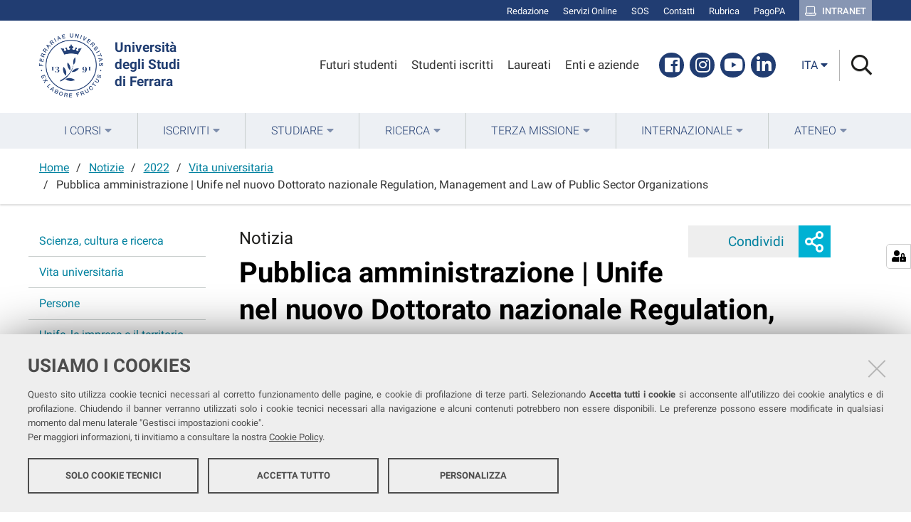

--- FILE ---
content_type: text/html;charset=utf-8
request_url: https://www.unife.it/it/notizie/2022/vita-universitaria/dottorato-nazionale-pubblica-amministrazione?set_language=it
body_size: 9550
content:
<!DOCTYPE html>
<html xmlns="http://www.w3.org/1999/xhtml" lang="it" xml:lang="it">
  <head><meta http-equiv="Content-Type" content="text/html; charset=UTF-8" /><link rel="stylesheet" href="https://www.unife.it/++resource++redturtle.chefcookie/styles.css?v=2.0.0" /><link rel="stylesheet" href="https://www.unife.it/++plone++production/++unique++2025-05-16T08:29:18.141291/default.css" data-bundle="production" /><link rel="stylesheet" href="https://www.unife.it/++plone++collective.venue/++unique++2019-11-25%2013%3A33%3A07.154631/collective-venue-bundle-compiled.css" data-bundle="collective-venue-bundle" /><link rel="stylesheet" href="https://www.unife.it/++plone++redturtle.bandi.styles/++unique++2024-06-25%2009%3A07%3A01.440720/bandi.css" data-bundle="redturtle-bandi-bundle" /><link rel="stylesheet" href="https://www.unife.it/++plone++rer.bandi.styles/++unique++2017-11-26%2000%3A00%3A00.000006/bandi.css" data-bundle="rer-bandi-bundle" /><link rel="stylesheet" href="https://www.unife.it/++plone++patternslib/++unique++2019-10-30%2014%3A22%3A46.391262/bundle-leaflet-compiled.css" data-bundle="bundle-leaflet" /><link rel="stylesheet" href="https://www.unife.it/++plone++collective.expandcollapse.tile/++unique++2021-04-06%2017%3A34%3A35.723323/dist/styles.css" data-bundle="expand-collapse-tile-bundle" /><link rel="stylesheet" href="https://www.unife.it/++plone++redturtle-patterns-slider/++unique++2021-04-06%2017%3A34%3A37.147348/build/redturtle-patterns-slider-bundle-compiled.min.css" data-bundle="redturtle-patterns-slider-bundle" /><link rel="stylesheet" href="https://www.unife.it/++resource++redturtle.tiles.management/tiles-management-compiled.css?version=2020-05-21%2017%3A17%3A57.363611" data-bundle="redturtle-tiles-management" /><link rel="stylesheet" href="https://www.unife.it//++plone++unife.resources/prod/main.css" data-bundle="diazo" /><link rel="canonical" href="https://www.unife.it/it/notizie/2022/vita-universitaria/dottorato-nazionale-pubblica-amministrazione" /><link rel="shortcut icon" type="image/x-icon" href="https://www.unife.it/favicon.ico" /><link rel="search" href="https://www.unife.it/it/@@search" title="Cerca nel sito" /><script type="text/javascript" src="https://www.unife.it/++resource++redturtle.chefcookie/chefcookie/chefcookie.min.js?v=2.0.0"></script><script type="text/javascript" src="https://www.unife.it/++resource++redturtle.chefcookie/redturtle_chefcookie.js?v=2.0.0"></script><script type="text/javascript" src="https://www.unife.it/cookie_config.js?v=2.0.0_aa_"></script><script>PORTAL_URL = 'https://www.unife.it';</script><script type="text/javascript" src="https://www.unife.it/++plone++production/++unique++2025-05-16T08:29:18.141291/default.js" data-bundle="production"></script><script type="text/javascript" src="https://www.unife.it/++plone++collective.venue/++unique++2019-11-25%2013%3A33%3A07.154631/collective-venue-bundle-compiled.js" data-bundle="collective-venue-bundle"></script><script type="text/javascript" src="https://www.unife.it/++plone++patternslib/++unique++2019-10-30%2014%3A22%3A46.391262/bundle-leaflet-compiled.min.js" data-bundle="bundle-leaflet"></script><script type="text/javascript" src="https://www.unife.it/++plone++collective.expandcollapse.tile/++unique++2021-04-06%2017%3A34%3A35.723323/dist/expand_collapse_compiled.min.js" data-bundle="expand-collapse-tile-bundle"></script><script type="text/javascript" src="https://www.unife.it/++plone++patternslib/++unique++2019-10-30%2014%3A22%3A46.399262/patterns-compiled.min.js" data-bundle="patterns"></script><script type="text/javascript" src="https://www.unife.it/++plone++redturtle-patterns-slider/++unique++2021-04-06%2017%3A34%3A37.147348/build/redturtle-patterns-slider-bundle-compiled.js" data-bundle="redturtle-patterns-slider-bundle"></script><script type="text/javascript" src="https://www.unife.it/++resource++redturtle.tiles.management/tiles-management-compiled.js?version=2020-05-21%2017%3A17%3A57.363611" data-bundle="redturtle-tiles-management"></script><script type="text/javascript" src="https://www.unife.it//++plone++unife.resources/prod/main.js" data-bundle="diazo"></script>
    <title>Pubblica amministrazione | Unife nel nuovo Dottorato nazionale Regulation, Management and Law of Public Sector Organizations — Università degli studi di Ferrara</title>

    <link href="/++theme++unife-theme/++plone++unife.resources.static/css/fonts.css" rel="stylesheet" />

  <meta name="twitter:card" content="summary" /><meta property="og:site_name" content="Università degli studi di Ferrara" /><meta property="og:title" content="Pubblica amministrazione | Unife nel nuovo Dottorato nazionale Regulation, Management and Law of Public Sector Organizations" /><meta property="og:type" content="website" /><meta property="og:description" content="" /><meta property="og:url" content="https://www.unife.it/it/notizie/2022/vita-universitaria/dottorato-nazionale-pubblica-amministrazione" /><meta property="og:image" content="https://www.unife.it/it/notizie/2022/vita-universitaria/dottorato-nazionale-pubblica-amministrazione/@@download/image/Notizie PA 885x487.jpg" /><meta property="og:image:type" content="image/jpeg" /><meta name="keywords" content="dottorati di ricerca, pubblica amministrazione" /><meta name="DC.subject" content="dottorati di ricerca, pubblica amministrazione" /><meta name="DC.date.created" content="2022-07-25T12:35:21+01:00" /><meta name="DC.date.modified" content="2022-10-25T09:17:20+01:00" /><meta name="DC.type" content="Notizia" /><meta name="DC.format" content="text/plain" /><meta name="DC.language" content="it" /><meta name="DC.date.valid_range" content="2022/07/25 - " /><meta name="viewport" content="width=device-width, initial-scale=1.0" /><meta name="generator" content="Plone - http://plone.com" /></head>
  <body id="visual-portal-wrapper" class="frontend icons-on portaltype-news-item section-notizie site-it subsection-2022 subsection-2022-vita-universitaria subsection-2022-vita-universitaria-dottorato-nazionale-pubblica-amministrazione template-newsitem_view thumbs-on userrole-anonymous viewpermission-view" dir="ltr" data-base-url="https://www.unife.it/it/notizie/2022/vita-universitaria/dottorato-nazionale-pubblica-amministrazione" data-view-url="https://www.unife.it/it/notizie/2022/vita-universitaria/dottorato-nazionale-pubblica-amministrazione" data-portal-url="https://www.unife.it" data-i18ncatalogurl="https://www.unife.it/plonejsi18n" data-pat-pickadate="{&quot;date&quot;: {&quot;selectYears&quot;: 200}, &quot;time&quot;: {&quot;interval&quot;: 30 } }" data-pat-plone-modal="{&quot;actionOptions&quot;: {&quot;displayInModal&quot;: false}}">

    

    <div id="mobile-menu" class="globalnavWrapper">
      <div class="menu-header"><a href="javascript:void(0)" class="closebtn"><span class="far fa-times"></span></a></div>
    </div>

    <header id="portal-top">
      <div id="unife-top-links">
  <div class="container">
    <ul>
      
        <li id="top_links-accedi">
          <a href="https://www.unife.it/login?came_from=https://www.unife.it/it/notizie/2022/vita-universitaria/dottorato-nazionale-pubblica-amministrazione/newsitem_view" title="Redazione">
            <span>Redazione</span>
          </a>
        </li>
      
        <li id="top_links-servizi-online">
          <a href="https://www.unife.it/it/online" title="Servizi Online">
            <span>Servizi Online</span>
          </a>
        </li>
      
        <li id="top_links-sos-studenti">
          <a href="https://www.unife.it/it/studiare/servizi-online/sos/sos-supporto-online-studentesse-e-studenti" title="SOS">
            <span>SOS</span>
          </a>
        </li>
      
        <li id="top_links-contatti">
          <a href="https://www.unife.it/it/contatti" title="Contatti">
            <span>Contatti</span>
          </a>
        </li>
      
        <li id="top_links-rubrica">
          <a href="https://rubrica.unife.it" title="Rubrica">
            <span>Rubrica</span>
          </a>
        </li>
      
        <li id="top_links-pagopa">
          <a href="https://www.unife.it/it/pagopa" title="PagoPA">
            <span>PagoPA</span>
          </a>
        </li>
      
        <li id="top_links-intranet">
          <a href="https://intra.unife.it" title="Intranet">
            <span>Intranet</span>
          </a>
        </li>
      
    </ul>
  </div>
</div>

<div id="portal-header"><a id="portal-logo" href="https://www.unife.it/it">
    <img src="https://www.unife.it/it/++plone++unife.plonetheme/logo.png" alt="" />
    <div>
      <span>Università<br />degli Studi <br />di Ferrara</span>
     </div>
</a><div id="unife-header-menu">

    <ul>
      
        <li id="header_menu-futuro-studente">
          <a href="https://www.unife.it/it/menu-profilati/futuri-studenti" title="Futuri studenti">
            <span>Futuri studenti</span>
          </a>
        </li>
      
        <li id="header_menu-studente-iscritto">
          <a href="https://www.unife.it/it/menu-profilati/studenti-iscritti" title="Studenti iscritti">
            <span>Studenti iscritti</span>
          </a>
        </li>
      
        <li id="header_menu-laureati-e-alunni">
          <a href="https://www.unife.it/it/menu-profilati/laureati" title="Laureati">
            <span>Laureati</span>
          </a>
        </li>
      
        <li id="header_menu-enti-e-aziende">
          <a href="https://www.unife.it/it/menu-profilati/enti-e-aziende" title="Enti e aziende">
            <span>Enti e aziende</span>
          </a>
        </li>
      
    </ul>

</div><div id="unife-header-social">
  <ul>
    
      <li id="social_links-facebook">
        <a href="https://www.facebook.com/unife.it" title="Facebook">
          <span>Facebook</span>
        </a>
      </li>
    
      <li id="social_links-instagram">
        <a href="https://www.instagram.com/unife.it/" title="Instagram">
          <span>Instagram</span>
        </a>
      </li>
    
      <li id="social_links-youtube">
        <a href="https://www.youtube.com/user/unifetv" title="Youtube">
          <span>Youtube</span>
        </a>
      </li>
    
      <li id="social_links-linkedin">
        <a href="https://www.linkedin.com/school/universit%C3%A0-degli-studi-di-ferrara/" title="Linkedin">
          <span>Linkedin</span>
        </a>
      </li>
    
  </ul>
</div><div class="search-language-wrapper"><div id="portal-languageselector" class="dropdown">
  <button id="language-selector-button" type="button" data-toggle="dropdown" aria-haspopup="true" aria-expanded="false">
    <span>ita</span>
    <i class="fas fa-caret-down"></i>
  </button>
  <ul class="dropdown-menu dropdown-menu-right" aria-labelledby="language-selector-button">
    
    <li class="currentLanguage language-it" selected="selected">
        <a href="https://www.unife.it/@@multilingual-selector/75c2e54ae855448fad94a3be9f4e193e/it?set_language=it" title="Italiano"><span>ita</span></a>
    </li>
    
    <li class="language-en">
        <a href="https://www.unife.it/@@multilingual-selector/75c2e54ae855448fad94a3be9f4e193e/en?set_language=en" title="English"><span>eng</span></a>
    </li>
    
  </ul>
</div><div id="portal-searchbox">




          <div class="searchSection" id="search-bar">
            <div class="search-content">
              <button class="close" title="Close"><i class="far fa-times"></i></button>
              <div class="container">
                <form id="searchGadget_form" action="https://www.unife.it/it/@@search" role="search" data-pat-livesearch="ajaxUrl:https://www.unife.it/it/@@ajax-search" class="pat-livesearch">
                  <label class="hiddenStructure" for="searchGadget">Cerca nel sito</label>
                  <input name="SearchableText" type="text" size="18" id="searchGadget" title="Cerca nel sito" placeholder="Cerca nel sito" class="searchField" />

                  <button type="submit" class="searchButton" title="Cerca"><i class="far fa-search"></i></button>
                    

                      
                </form>
              </div>
            </div>
          </div>

          <button class="searchButton" title="Cerca" id="activate-search"><i class="far fa-search"></i></button>

      

</div><div class="plone-navbar-header"><button type="button" class="plone-navbar-toggle" aria-controls="portal-mainnavigation" aria-expanded="false"><span class="sr-only">Toggle navigation</span><i class="fas fa-bars"></i></button></div></div></div>

    </header>

    <div id="portal-mainnavigation">
      <div class="container">
  <nav aria-label="Sezioni" class="globalnavWrapper">
    <ul role="menubar" id="portal-globalnav">
      
        <li id="portaltab-0" class="plain">
          <a href="#" data-tabid="0" class="menuTabLink " aria-haspopup="true" aria-expanded="false" role="menuitem"><span>I Corsi</span></a>
        </li>
      
        <li id="portaltab-1" class="plain">
          <a href="#" data-tabid="1" class="menuTabLink " aria-haspopup="true" aria-expanded="false" role="menuitem"><span>Iscriviti</span></a>
        </li>
      
        <li id="portaltab-2" class="plain">
          <a href="#" data-tabid="2" class="menuTabLink " aria-haspopup="true" aria-expanded="false" role="menuitem"><span>Studiare</span></a>
        </li>
      
        <li id="portaltab-3" class="plain">
          <a href="#" data-tabid="3" class="menuTabLink " aria-haspopup="true" aria-expanded="false" role="menuitem"><span>Ricerca</span></a>
        </li>
      
        <li id="portaltab-4" class="plain">
          <a href="#" data-tabid="4" class="menuTabLink " aria-haspopup="true" aria-expanded="false" role="menuitem"><span>Terza Missione</span></a>
        </li>
      
        <li id="portaltab-5" class="plain">
          <a href="#" data-tabid="5" class="menuTabLink " aria-haspopup="true" aria-expanded="false" role="menuitem"><span>Internazionale</span></a>
        </li>
      
        <li id="portaltab-6" class="plain">
          <a href="#" data-tabid="6" class="menuTabLink " aria-haspopup="true" aria-expanded="false" role="menuitem"><span>Ateneo</span></a>
        </li>
      
    </ul>
  </nav>

</div>
    </div>

    <aside id="global_statusmessage">
      

      <div>
      </div>
    </aside>

    <div id="viewlet-above-content"><nav id="portal-breadcrumbs" class="plone-breadcrumb">
  <div class="container">
    <span id="breadcrumbs-you-are-here" class="hiddenStructure">Tu sei qui:</span>
    <ol aria-labelledby="breadcrumbs-you-are-here">
      <li id="breadcrumbs-home">
        <a href="https://www.unife.it/it">Home</a>
      </li>
      <li id="breadcrumbs-1">
        
          <a href="https://www.unife.it/it/notizie">Notizie</a>
          
        
      </li>
      <li id="breadcrumbs-2">
        
          <a href="https://www.unife.it/it/notizie/2022">2022</a>
          
        
      </li>
      <li id="breadcrumbs-3">
        
          <a href="https://www.unife.it/it/notizie/2022/vita-universitaria">Vita universitaria</a>
          
        
      </li>
      <li id="breadcrumbs-4">
        
          
          <span id="breadcrumbs-current">Pubblica amministrazione | Unife nel nuovo Dottorato nazionale Regulation, Management and Law of Public Sector Organizations</span>
        
      </li>
    </ol>
  </div>
</nav>
</div>

    <div id="column-wrapper" class="with-column-one "><article id="portal-column-content">

      

      <div>


        

        <article id="content">

          

          <header>
            <div id="viewlet-above-content-title"><span id="social-tags-body" style="display: none" itemscope="" itemtype="http://schema.org/WebPage">
  <span itemprop="name">Pubblica amministrazione | Unife nel nuovo Dottorato nazionale Regulation, Management and Law of Public Sector Organizations</span>
  <span itemprop="description"></span>
  <span itemprop="url">https://www.unife.it/it/notizie/2022/vita-universitaria/dottorato-nazionale-pubblica-amministrazione</span>
  <span itemprop="image">https://www.unife.it/it/notizie/2022/vita-universitaria/dottorato-nazionale-pubblica-amministrazione/@@download/image/Notizie PA 885x487.jpg</span>
</span>

<div class="share">
    

    <div class="share-slider">
        <div class="share-title">
            <a href="#" class="share-toggle">
                <span class="share-text">Condividi</span>
            </a>
        </div>
        <div class="share-options">
            <ul class="social-list">
                <li><a title="Facebook - apri in una nuova scheda" href="https://www.facebook.com/sharer/sharer.php?u=https://www.unife.it/it/notizie/2022/vita-universitaria/dottorato-nazionale-pubblica-amministrazione" target="_blank"><i class="fab fa-facebook-f"></i><span class="u-hiddenVisually">Facebook</span></a></li><li><a title="Twitter - apri in una nuova scheda" href="https://twitter.com/intent/tweet?url=https://www.unife.it/it/notizie/2022/vita-universitaria/dottorato-nazionale-pubblica-amministrazione&amp;text=Pubblica%20amministrazione%20%7C%20Unife%20nel%20nuovo%20Dottorato%20nazionale%20Regulation%2C%20Management%20and%20Law%20of%20Public%20Sector%20Organizations" target="_blank"><i class="fab fa-twitter"></i><span class="u-hiddenVisually">Twitter</span></a></li><li><a title="Linkedin - apri in una nuova scheda" href="http://www.linkedin.com/shareArticle?url=https://www.unife.it/it/notizie/2022/vita-universitaria/dottorato-nazionale-pubblica-amministrazione&amp;title=Pubblica%20amministrazione%20%7C%20Unife%20nel%20nuovo%20Dottorato%20nazionale%20Regulation%2C%20Management%20and%20Law%20of%20Public%20Sector%20Organizations" target="_blank"><i class="fab fa-linkedin-in"></i><span class="u-hiddenVisually">Linkedin</span></a></li>
            </ul>
        </div>
    </div>
    <div class="share-button">
        <a href="#" class="share-toggle">
            <span class="share-icon"></span>
            <span class="sr-only">Mostra o nascondi opzioni di condivisione</span>
        </a>
    </div>
</div>
</div>
            
  <span class="label-before-title">Notizia</span>

  <h1 class="documentFirstHeading">Pubblica amministrazione | Unife nel nuovo Dottorato nazionale Regulation, Management and Law of Public Sector Organizations</h1>

  <div class="pub-date">25/07/2022</div>

  <div class="news-subjects">
    <p>Vita universitaria</p>
  </div>

            <div id="viewlet-below-content-title"><div class="leadImage">

  <figure class="newsImageContainer">
    <img src="https://www.unife.it/it/notizie/2022/vita-universitaria/dottorato-nazionale-pubblica-amministrazione/@@images/d338e4ed-674b-4ef3-ae9f-2495c74a4ce2.jpeg" alt="Pubblica amministrazione | Unife nel nuovo Dottorato nazionale Regulation, Management and Law of Public Sector Organizations" title="Pubblica amministrazione | Unife nel nuovo Dottorato nazionale Regulation, Management and Law of Public Sector Organizations" height="430" width="781" class="newsImage" />
    
  </figure>

</div>

<nav id="category" class="documentByLine" role="navigation">
  <span id="categories-filed-under">Tag</span>
  <ul aria-labelledby="categories-filed-under">
    <li>
      <a href="https://www.unife.it/it/@@search?Subject%3Alist=dottorati%20di%20ricerca" class="link-category" rel="nofollow">dottorati di ricerca</a>
    </li>
    <li>
      <a href="https://www.unife.it/it/@@search?Subject%3Alist=pubblica%20amministrazione" class="link-category" rel="nofollow">pubblica amministrazione</a>
    </li>
  </ul>
</nav>
</div>

            
              

            
          </header>

          <div id="viewlet-above-content-body"></div>
          <div id="content-core">
            

  <div id="parent-fieldname-text" class=""><p>Nasce il primo<strong> Dottorato nazionale</strong> in <strong>Regulation, Management and Law of Public Sector Organizations</strong>. 3<strong>3 posti, tutti finanziati con borsa di studio.</strong></p>
<p><span style="font-weight: 400;">Il Dottorato nazionale sulle <strong>Pubbliche Amministrazioni è</strong> coordinato dall’<strong>Università del Salento</strong> e vede la partecipazione dell’<strong>Università di Ferrara</strong> in partnership con l<strong>’Università di Napoli Parthenope, l’Università di Roma La Sapienza, l’Università degli Studi di Brescia, l’Università degli Studi di Foggia, l’Università degli Studi del Molise, l’Università di Venezia Ca’ Foscari.</strong></span></p>
<p><span style="font-weight: 400;">Il Dottorato </span><span style="font-weight: 400;">intende formare nuove competenze scientifiche e professionali sulle moderne sfide alle quali le pubbliche amministrazioni sono chiamate, mettendo a concorso 33 borse di studio, <strong>finanziate tramite PNRR e altri finanziamenti dedicati.</strong></span></p>
<p><span style="font-weight: 400;">Sei i<strong> percorsi scientifici</strong> che arricchiscono il Dottorato:</span></p>
<ol>
<li><b>Public Value</b><span style="font-weight: 400;"><span style="font-weight: 400;">: c</span></span>urriculum diretto ad approfondire il concetto di “Valore Pubblico” e con l’obiettivo di formare innovative competenze scientifiche e professionali per progettare e realizzare modelli di Public Value Governance. Nel percorso di si approfondiranno anche le potenzialità dei social media quali strumenti di comunicazione pubblica e di engagement dei cittadini.</li>
<li><b>Accountability e sostenibilità della P.A.</b><span style="font-weight: 400;">: percorso mirato allo sviluppo di competenze professionali che le supportino nei processi di misurazione e rendicontazione delle performance economiche, ambientali e sociali nella <b>P.A.</b></span></li>
<li><b>Transizione ecologica, energetica e digitale della</b> <b>P.A.</b><span><span>: </span></span>curriculum teso a sviluppare competenze specialistiche sui temi delle diverse transizioni che colpiscono oggi le organizzazioni pubbliche.</li>
<li><b>Governance territoriale e programmazione dello sviluppo</b><span><span>: </span></span>percorso sul ripensamento – in chiave multidisciplinare – dei sistemi di pianificazione e programmazione territoriale, finalizzati alla migliore garanzia della coesione sociale.</li>
<li><b>Public grant ed europrogettazione nella</b> <b>P.A.</b><span>: <span style="font-weight: 400;">curriculum specificamente rivolto all’incremento di capacità d’intercettazione finanziamenti e sviluppo d’idee progettuali innovative nella pubblica Amministrazione.</span></span></li>
<li><b>Management della sanità e del welfare</b><span><span>: </span></span>percorso indirizzato a indagare i cambiamenti delle politiche e degli ecosistemi aziendali e giuridici della salute e del welfare ai diversi livelli territoriali di governo.</li>
</ol>
<p><span style="font-weight: 400;"></span></p>
<h4 class="heading-primary"><strong>Valore Pubblico: un curriculum innovativo a cura di Unife</strong></h4>
<p><span style="font-weight: 400;">Nell’ambito del nuovo Dottorato d’interesse nazionale in “</span><i><span style="font-weight: 400;">Regulation, Management and Law of Public Sector Organizations</span></i><span style="font-weight: 400;">”, </span><span style="font-weight: 400;">il </span><b>Curriculum</b> <b>sul Public Value</b><span style="font-weight: 400;"> ha l’obiettivo di approfondire il concetto di “</span><b>Valore Pubblico</b><span style="font-weight: 400;">” e di formare innovative competenze scientifiche e professionali per progettare e realizzare modelli di Public Value Governance, anche grazie al contributo istituzionale di soggetti specializzati quali il <a href="http://www.cervap.it">Centro di Ricerca sul Valore Pubblico</a>.</span></p>
<p><span style="font-weight: 400;">Il Valore Pubblico, definito dalle Linee Guida della Funzione Pubblica, dalle indicazioni ANAC e dalle norme introduttive del Piano Integrato di Attività e di Organizzazione,  è concepito quale </span><strong>livello complessivo e addizionale di BENESSERE economico, sociale, ambientale e sanitario creato da una PA o co-creato da una filiera di PA e organizzazioni private e no profit. </strong></p>
<p><span style="font-weight: 400;">Dopo aver esplorato i diversi filoni di studio della PA, il curriculum si sviluppa lungo il ciclo e tramite i modelli di Modello di PVG.</span></p>
<p><span style="font-weight: 400;">Il </span><b>Ciclo di Public Value Governance</b><span style="font-weight: 400;"> si articola nelle fasi di programmazione, gestione, misurazione, valutazione e reporting del Valore Pubblico. Particolare enfasi verrà data alla misurazione degli impatti esterni e interni, delle performance, dei rischi e delle condizioni di salute dell’ente (economico-finanziaria, organizzativa, agile, professionale, digitale, infrastrutturale, di genere, informativa, ecc.).</span></p>
<p><span style="font-weight: 400;">Il </span><b>Modello</b> <b>di Public Value Governance</b><span style="font-weight: 400;"> (sia a livello di singolo ente, sia a ad esito di collaborazioni in filiera tra diverse PA, imprese e no profit) consente di governare le performance e di gestire i rischi delle PA verso la creazione e la protezione del VP, a partire dal presidio delle condizioni di salute delle sue risorse ed in coerenza con i principi di </span><span style="font-weight: 400;">Riforma PNRR sulla PA</span><span style="font-weight: 400;">. Il PVG poggia su 4 pilastri.</span></p>
<ul>
<li><b>Pilastro politico</b><span style="font-weight: 400;">: si ha </span><b>Public Value Policy</b><span style="font-weight: 400;"> quando la governance politica ha visione di medio-lungo respiro ed esprime commitment verso il Valore Pubblico. In tale ambito verranno approfonditi anche i seguenti temi: etica pubblica, policy making, analisi delle politiche.</span></li>
<li><b>Pilastro gestionale</b><span style="font-weight: 400;">: il </span><b>Public Value Management</b><span style="font-weight: 400;"> favorisce la transizione delle PA verso logiche innovative ispirate alla semplificazione, alla digitalizzazione, alla riforma degli strumenti di reclutamento e di programmazione dei fabbisogni di personale. In tale ambito verrà approfondita la riforma della PA prevista dal PNRR, con riferimento a: determinazione delle facoltà assunzionali e programmazione dei fabbisogni di personale, riforma del reclutamento (PNRR M1.C1 Inv. 2.1 e 2.3, semplificazione e modernizzazione delle procedure concorsuali, accertamento delle soft skills), stabilizzazione e gestione del precariato, uso di forme contrattuali flessibili nella p.a., lavoro agile o hybrid working, semplificazione e reingegnerizzazione dei processi di gestione delle risorse umane.</span></li>
<li><b>Pilastro partecipativo</b><span style="font-weight: 400;">: si ha </span><b>Public Value Participation</b><span style="font-weight: 400;"> quando si ricerca il miglioramento della salute interna delle risorse e del benessere esterno degli stakeholders con la loro partecipazione, da rafforzare attraverso processi comunicativi mediante piattaforme digitali. In tale ambito verrà approfondita la riforma della PA prevista dal PNRR, con riferimento a: stakeholders engagement, citizen satisfaction, programmazione e valutazione partecipativa, potenzialità e criticità dell’uso dei social media quali strumenti di comunicazione pubblica, fondamenti di sociologia dei media digitali, social media per la PA quali fattori di i coinvolgimento, di inclusione/esclusione sociale, di innovazione e modernizzazione.</span></li>
<li><b>Pilastro funzionale</b><span style="font-weight: 400;">: si ha </span><b>Public Value Integration</b><span style="font-weight: 400;">, quando i processi e gli strumenti di Performance Management e quelli di Risk Management sono integrati nel Ciclo, favorendo la creazione e la protezione del VP. In tale ambito verrà approfondita la riforma della PA prevista dal PNRR, con riferimento a: Performance Management, (Corruption) Risk Management, Organizational and Professional Health, Public Sector Accounting, Piano Integrato di Attività e di Organizzazione, Revisione dei sistemi di misurazione e valutazione degli impatti e delle performance, anche con riferimento ai framework BES e SDGs.</span></li>
</ul>
<p><span style="font-weight: 400;">Tra le </span><b>condizioni abilitanti</b><span style="font-weight: 400;"> del Modello di PVG si approfondisce, ad esempio, il tema della </span><b>salute digitale</b><span style="font-weight: 400;">, con riferimento a: applicazione della tecnologia blockchain nella PA, sicurezza e a sostenibilità della supply chain; anagrafica e identità digitale per cittadini imprese e fornitori.</span></p>
<p> </p>
<h4 class="heading-primary"><strong>Per saperne di più</strong></h4>
<ul>
<li>Per ogni informazione si veda il<strong> sito del Dottorato nazionale</strong> a questo <a href="https://www.scienzegiuridiche.unisalento.it/dopo-la-laurea/dottorato-di-ricerca/regulation-management-and-law-of-public-sector-organizations">link.</a></li>
<li><b>Il Bando e relativa modulistica </b>necessaria per partecipare alla selezione sono scaricabili a questo <a href="https://www.unisalento.it/didattica/dottorati">link</a> - sezione “Corso di dottorato nazionale per la P.A.”</li>
<li>scadenza bando: <b>6 settembre 2022, ore 13,00.</b></li>
</ul>
<p></p>
<p></p>
<p style="text-align: justify;"> </p>
<div class="evidence-block">
<p></p>
<p>Se ti è piaciuta questa notizia,<span> </span><strong>iscriviti a<span> <a href="https://www.unife.it/it/ateneo/comunicazione/nl/nl">Unife News</a></span></strong><span> </span>e ricevi ogni mese la<span> </span><strong>newsletter di Unife,</strong><span> </span>con nuovi contenuti e aggiornamenti.</p>
</div></div>

  
    <div class="tiles-management">
  

</div>
  
  


          </div>
          <div id="viewlet-below-content-body">



    <div class="visualClear"><!-- --></div>

    <div class="documentActions">
        

        

    </div>

</div>
          
        </article>

        

<!--                 <metal:sub define-slot="sub" tal:content="nothing">
                   This slot is here for backwards compatibility only.
                   Don't use it in your custom templates.
                </metal:sub> -->
      </div>

      
      <footer>
        <div id="viewlet-below-content">


</div>
      </footer>
    </article><aside id="portal-column-one">
      
        
<div class="portletWrapper" id="portletwrapper-706c6f6e652e6c656674636f6c756d6e0a636f6e746578740a2f756e6966652f69742f6e6f74697a69650a6e617669676174696f6e" data-portlethash="706c6f6e652e6c656674636f6c756d6e0a636f6e746578740a2f756e6966652f69742f6e6f74697a69650a6e617669676174696f6e">
<aside class="portlet portletNavigationTree" role="navigation">

    <header class="portletHeader hiddenStructure">
        <a href="https://www.unife.it/it/news" class="tile">Navigazione</a>
    </header>

    <nav class="portletContent lastItem">
        <ul class="navTree navTreeLevel0">
            
            



<li class="navTreeItem visualNoMarker section-scienza-cultura-e-ricerca">

    
        <a href="https://www.unife.it/it/news/scienza-cultura-e-ricerca" title="" class="state-published contenttype-collection">

             

            
            
            <span>Scienza, cultura e ricerca</span>
        </a>
        

    
</li>

<li class="navTreeItem visualNoMarker section-vita-universitaria">

    
        <a href="https://www.unife.it/it/news/vita-universitaria" title="" class="state-published contenttype-collection">

             

            
            
            <span>Vita universitaria</span>
        </a>
        

    
</li>

<li class="navTreeItem visualNoMarker section-persone">

    
        <a href="https://www.unife.it/it/news/persone" title="" class="state-published contenttype-collection">

             

            
            
            <span>Persone</span>
        </a>
        

    
</li>

<li class="navTreeItem visualNoMarker section-unife-e-le-imprese">

    
        <a href="https://www.unife.it/it/news/unife-e-le-imprese" title="" class="state-published contenttype-collection">

             

            
            
            <span>Unife, le imprese e il territorio</span>
        </a>
        

    
</li>

<li class="navTreeItem visualNoMarker section-tutte-le-notizie">

    
        <a href="https://www.unife.it/it/news/tutte-le-news" title="" class="state-published contenttype-link">

             

            
            
            <span>Tutte le notizie</span>
        </a>
        

    
</li>




        </ul>
    </nav>
</aside>


</div>


      
    </aside></div>



    

    
    
    <footer id="portal-footer-wrapper">
      <div class="portal-footer">
    
<div class="portletWrapper" id="portletwrapper-706c6f6e652e666f6f746572706f72746c6574730a636f6e746578740a2f756e6966652f69740a7265722d706f72746c65742d616476616e6365642d737461746963" data-portlethash="706c6f6e652e666f6f746572706f72746c6574730a636f6e746578740a2f756e6966652f69740a7265722d706f72746c65742d616476616e6365642d737461746963">

<section class="portlet rerPortletAdvancedStatic hide-on-mobile">
    <header class="portletHeader titleless">
      

      

    </header>

    <section class="portletContent">
        <h1>unife</h1>
<p>Seguici su</p>
<ul class="footer-social">
<li><a class="fb" href="https://www.facebook.com/unife.it/" title="facebook"><i class="fab fa-facebook"></i><span class="social">Facebook</span></a></li>
<li><a class="in" href="https://www.linkedin.com/school/universit%C3%A0-degli-studi-di-ferrara/" title="linkedin"><i class="fab fa-linkedin-in"></i><span class="social">Linkedin</span></a></li>
<li><a class="in" href="https://www.instagram.com/unife.it/" title="instagram"><i class="fab fa-instagram"></i><span class="social">Instagram</span></a></li>
<li><a class="yt" href="https://www.youtube.com/user/unifetv" title="youtube"><i class="fab fa-youtube"></i><span class="social">Youtube</span></a></li>
</ul>
<p></p>
<p>Ricevi la nostra <br /><a href="https://www.unife.it/it/ateneo/comunicazione/nl/nl"><strong>newsletter</strong></a></p>
    </section>

    
</section>
</div>

<div class="portletWrapper" id="portletwrapper-706c6f6e652e666f6f746572706f72746c6574730a636f6e746578740a2f756e6966652f69740a7265722d706f72746c65742d616476616e6365642d7374617469632d31" data-portlethash="706c6f6e652e666f6f746572706f72746c6574730a636f6e746578740a2f756e6966652f69740a7265722d706f72746c65742d616476616e6365642d7374617469632d31">

<section class="portlet rerPortletAdvancedStatic footer-in-evidence">
    <header class="portletHeader">
      

      <h4 class="portlet-header">
        In evidenza
      </h4>

    </header>

    <section class="portletContent">
        <h3><strong>In evidenza</strong></h3>
<p><strong></strong></p>
<ul>
<li><a href="https://www.unife.it/it/contatti">Contatta Unife</a></li>
<li><a href="https://www.unife.it/it/ateneo"><span style="font-weight: 400;">Conosci Unife </span></a></li>
<li><a href="https://www.unife.it/it/iscriviti"><span style="font-weight: 400;">Iscriviti a Unife</span></a></li>
<li><a href="https://www.unife.it/it/ateneo/sostieni-unife"><span style="font-weight: 400;">Sostieni Unife</span></a></li>
</ul>
    </section>

    
</section>
</div>

<div class="portletWrapper" id="portletwrapper-706c6f6e652e666f6f746572706f72746c6574730a636f6e746578740a2f756e6966652f69740a7265722d706f72746c65742d616476616e6365642d7374617469632d32" data-portlethash="706c6f6e652e666f6f746572706f72746c6574730a636f6e746578740a2f756e6966652f69740a7265722d706f72746c65742d616476616e6365642d7374617469632d32">

<section class="portlet rerPortletAdvancedStatic">
    <header class="portletHeader">
      

      <h4 class="portlet-header">
        Strutture
      </h4>

    </header>

    <section class="portletContent">
        <h3><strong>Strutture</strong></h3>
<ul>
<li><a href="https://www.unife.it/it/ateneo/strutture-uffici/dipartimenti-e-facolta"><span style="font-weight: 400;">Dipartimenti e Facoltà</span></a><span style="font-weight: 400;"></span></li>
<li><a href="https://iuss.unife.it/it">IUSS Ferrara 1391</a></li>
<li><a href="https://www.unife.it/it/ateneo/strutture-uffici/centri">Centri</a></li>
<li><span style="font-weight: 400;"><a href="https://www.unife.it/it/studiare/biblioteche">Biblioteche</a> </span></li>
<li><span style="font-weight: 400;"><a href="http://www.unife.it/sma/it">Musei</a></span></li>
<li><a href="https://www.unife.it/it/ateneo/strutture-uffici/uffici"></a><a href="https://www.unife.it/it/ateneo/strutture-uffici/uffici">Uffici</a><a href="https://www.unife.it/it/ateneo/strutture-uffici/uffici"></a></li>
</ul>
    </section>

    
</section>
</div>

<div class="portletWrapper" id="portletwrapper-706c6f6e652e666f6f746572706f72746c6574730a636f6e746578740a2f756e6966652f69740a7265722d706f72746c65742d616476616e6365642d7374617469632d33" data-portlethash="706c6f6e652e666f6f746572706f72746c6574730a636f6e746578740a2f756e6966652f69740a7265722d706f72746c65742d616476616e6365642d7374617469632d33">

<section class="portlet rerPortletAdvancedStatic">
    <header class="portletHeader">
      

      <h4 class="portlet-header">
        Trasparenza
      </h4>

    </header>

    <section class="portletContent">
        <h3><strong>Trasparenza</strong></h3>
<ul>
<li><a href="https://titulus-uniferrara.cineca.it/albo/">Albo online</a></li>
<li><a href="https://www.unife.it/it/bandi-gare-e-concorsi">Bandi, gare e concorsi</a></li>
<li><a href="https://www.unife.it/it/protocollo">Protocollo</a></li>
<li><a href="http://www2.unife.it/at/altri-contenuti/segnalazioni-da-dipendenti-e-collaboratori-new">Whistleblowing</a></li>
<li><a href="http://www.unife.it/at/">Amministrazione trasparente</a></li>
</ul>
    </section>

    
</section>
</div>

<div class="portletWrapper" id="portletwrapper-706c6f6e652e666f6f746572706f72746c6574730a636f6e746578740a2f756e6966652f69740a7265722d706f72746c65742d616476616e6365642d7374617469632d35" data-portlethash="706c6f6e652e666f6f746572706f72746c6574730a636f6e746578740a2f756e6966652f69740a7265722d706f72746c65742d616476616e6365642d7374617469632d35">

<section class="portlet rerPortletAdvancedStatic">
    <header class="portletHeader">
      

      <h4 class="portlet-header">
        note legali
      </h4>

    </header>

    <section class="portletContent">
        <h3><strong>Note legali</strong></h3>
<ul>
<li><a href="https://www.unife.it/it/diritto-di-accesso">Diritto d'accesso</a></li>
<li><a href="https://www.unife.it/it/ateneo/protezione-dati-personali">Protezione dati personali</a></li>
<li><a href="https://www.unife.it/it/note-legali">Note legali</a></li>
<li><a href="https://www.unife.it/it/atti-di-notifica">Atti di notifica</a></li>
<li><a href="https://www.unife.it/it/dichiarazione-di-accessibilita">Dichiarazione di accessibilità</a></li>
</ul>
<p></p>
    </section>

    
</section>
</div>


</div>

<div id="unife-footer">
  <div class="container">
    <div class="unife-footer-columns">
      <div id="unife-footer-logo">
        <a id="footer-logo" title="Università degli Studi di Ferrara" href="https://www.unife.it/it">
            <img src="https://www.unife.it/it/++plone++unife.plonetheme/logo_footer.png" tal:attributes="src string:https://www.unife.it/it/++plone++unife.plonetheme/logo_footer.png" />

            <span>Università<br />degli Studi<br />di Ferrara</span>
            
        </a>
      </div>
      <div id="unife-footer-info">
        <h4>Università degli studi di Ferrara</h4>
        
        <p>Rettrice: Prof.ssa Laura Ramaciotti</p>
        
        <p>via Ludovico Ariosto, 35 - 44121 Ferrara</p>
        <p>C.F. 80007370382 - P.IVA 00434690384</p>
      </div>
      <div id="unife-footer-contacts">
        <h4><a href="http://www.unife.it/it/contatti">Contatti</a></h4>
        
        <p>Tel. +39 0532 293111</p>
        <p>Fax. +39 0532 293031</p>
        <p><a href="http://www.unife.it/it/pec">PEC</a></p>
      </div>
      <div id="unife-footer-links">
        <h4>Links</h4>
        <ul>
          <li><a href="http://www.unife.it/it/accessibility-info">Accessibilità</a></li>
          <li><a href="http://www.unife.it/it/privacy">Protezione dati personali</a></li>
          <li><a href="http://www.unife.it/it/informativa-cookie">Cookies</a></li>
        </ul>
        
      </div>
    </div>
    <hr />
    <div id="unife-footer-credits">
      <span>Copyright @ 2026, Università di Ferrara</span>
    </div>
  </div>
</div>


    </footer><a href="javascript:" aria-hidden="true" id="return-to-top" title="Return to top" style="display: none"><i class="fas fa-chevron-up"></i></a>

  </body>
</html>